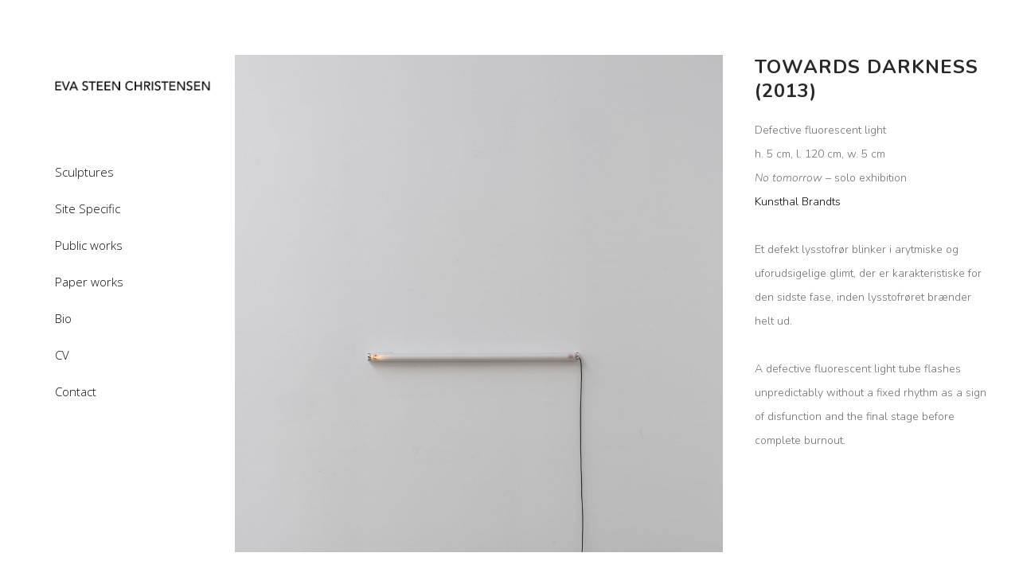

--- FILE ---
content_type: text/css
request_url: https://www.evasteenchristensen.dk/wp-content/themes/stockholm/css/custom_css.css?ver=1566849935
body_size: 186
content:


div.wpcf7 img.ajax-loader {
    display: none;
}

.carousel-indicators li, .carousel-indicators .active {
    margin: 0px 10px;
}

.info_section_title {
margin-bottom: 20px;
}

.plus {
display:none !important;
}

.second {
padding-left:20px;
}

.carousel-indicators {
padding-top: 20px;
}

.biography p {
text-align: left;
line-height:22px;
}

.menu-animation-underline nav.main_menu>ul>li>a .menu-text:before, .menu-animation-underline nav.vertical_menu>ul>li>a .menu-text:before, .fs-menu-animation-underline nav.popup_menu>ul>li>a span:before {
webkit-transform: none !important;
webkit-transition: none !important;
transform: none !important;
transition: none !important;
left:0 !important;
}
